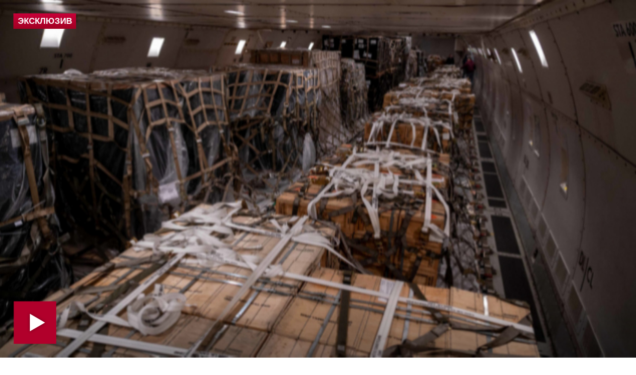

--- FILE ---
content_type: text/html; charset=UTF-8
request_url: https://m.5-tv.ru/player/474055
body_size: 5782
content:
<!doctype html>
<html>
<head>
    <meta charset="utf-8">
    <meta name="viewport" content="width=device-width, initial-scale=1">
    <link rel="stylesheet" type="text/css" href="https://img5tv.cdnvideo.ru/shared/minify.php?2fc394a7c0c4ea7c2ed6de075365dbe5c185624a&amp;files=/shared/js/fe/player/skin/fivetv.css,/shared/js/fe/player/skin/fivetv.min.css,/shared/js/fe/player/skin/flowplayer.audio.min.css" />    <base target="_parent" />
    <style>
        body, html {
            overflow: hidden;
            margin: 0;
            padding: 0;
        }

        body {
            position: absolute;
            width: 100%;
            height: 100%;
        }

        div.flowplayer {
            width: 100%;
            height: 100%;
        }

        div.fp-ratio {
            padding: 0 !important;
        }
        .fp-twitter:before {
            content: "\e00c";
            color: transparent;
            background-image: url("data:image/svg+xml,%3Csvg viewBox='0 0 24 24' xmlns='http://www.w3.org/2000/svg'%3E%3Cpath d='M20 7.539a6.56 6.56 0 0 1-1.885.517 3.294 3.294 0 0 0 1.443-1.816 6.575 6.575 0 0 1-2.085.796 3.283 3.283 0 0 0-5.593 2.994A9.32 9.32 0 0 1 5.114 6.6a3.28 3.28 0 0 0 1.016 4.382 3.274 3.274 0 0 1-1.487-.41v.041a3.285 3.285 0 0 0 2.633 3.218 3.305 3.305 0 0 1-1.482.056 3.286 3.286 0 0 0 3.066 2.28A6.585 6.585 0 0 1 4 17.524 9.291 9.291 0 0 0 9.032 19c6.038 0 9.34-5 9.34-9.337 0-.143-.004-.285-.01-.425A6.672 6.672 0 0 0 20 7.538z' fill='%23FFF' fill-rule='evenodd'/%3E%3C/svg%3E");
        }

        .fp-facebook:before {
            content: "\e00a";
            color: transparent;
            background-image: url("data:image/svg+xml,%3Csvg viewBox='0 0 24 24' xmlns='http://www.w3.org/2000/svg'%3E%3Cpath d='M13.423 20v-7.298h2.464l.369-2.845h-2.832V8.042c0-.824.23-1.385 1.417-1.385h1.515V4.111A20.255 20.255 0 0 0 14.148 4c-2.183 0-3.678 1.326-3.678 3.76v2.097H8v2.845h2.47V20h2.953z' fill='%23FFF' fill-rule='evenodd'/%3E%3C/svg%3E");
        }

        .fp-vk:before {
            content: "\e00c";
            color: transparent;
            background-image: url("data:image/svg+xml,%3Csvg viewBox='0 0 24 24' fill='none' xmlns='http://www.w3.org/2000/svg'%3E%3Cpath d='M12.878 17.304c-5.411 0-8.695-3.755-8.823-9.994h2.74c.086 4.583 2.171 6.528 3.77 6.925V7.31h2.627v3.954c1.542-.17 3.155-1.97 3.698-3.954h2.584c-.414 2.441-2.17 4.24-3.412 4.983 1.242.6 3.24 2.17 4.011 5.01h-2.84c-.6-1.898-2.07-3.369-4.04-3.569v3.57h-.315Z' fill='%23fff'/%3E%3C/svg%3E");
        }

        .fp-ok:before {
            content: "\e00c";
            color: transparent;
            background-image: url("data:image/svg+xml,%3Csvg viewBox='0 0 24 24' xmlns='http://www.w3.org/2000/svg'%3E%3Cpath d='M11.674 6.536a1.69 1.69 0 00-1.688 1.688c0 .93.757 1.687 1.688 1.687a1.69 1.69 0 001.688-1.687 1.69 1.69 0 00-1.688-1.688zm0 5.763a4.08 4.08 0 01-4.076-4.075 4.08 4.08 0 014.076-4.077 4.08 4.08 0 014.077 4.077 4.08 4.08 0 01-4.077 4.075zm-1.649 3.325a7.633 7.633 0 01-2.367-.98 1.194 1.194 0 011.272-2.022 5.175 5.175 0 005.489 0 1.194 1.194 0 111.272 2.022 7.647 7.647 0 01-2.367.98l2.279 2.28a1.194 1.194 0 01-1.69 1.688l-2.238-2.24-2.24 2.24a1.193 1.193 0 11-1.689-1.689l2.279-2.279' fill='%23FFF' fill-rule='evenodd'/%3E%3C/svg%3E");
        }

        .fp-tg:before {
            content: "\e00c";
            color: transparent;
            background-image: url("data:image/svg+xml,%3Csvg viewBox='0 0 24 24' xmlns='http://www.w3.org/2000/svg'%3E%3Cpath d='M18.92 6.089L4.747 11.555c-.967.388-.962.928-.176 1.168l3.534 1.104 1.353 4.146c.164.454.083.634.56.634.368 0 .53-.168.736-.368.13-.127.903-.88 1.767-1.719l3.677 2.717c.676.373 1.165.18 1.333-.628l2.414-11.374c.247-.99-.378-1.44-1.025-1.146zM8.66 13.573l7.967-5.026c.398-.242.763-.112.463.154l-6.822 6.155-.265 2.833-1.343-4.116z' fill='%23FFF' fill-rule='evenodd'/%3E%3C/svg%3E");
        }

        .flowplayerInsideShare .shareIcon._vk {
            background-color: #07f;
            background-image: url("data:image/svg+xml,%3Csvg viewBox='0 0 24 24' fill='none' xmlns='http://www.w3.org/2000/svg'%3E%3Cpath d='M12.878 17.304c-5.411 0-8.695-3.755-8.823-9.994h2.74c.086 4.583 2.171 6.528 3.77 6.925V7.31h2.627v3.954c1.542-.17 3.155-1.97 3.698-3.954h2.584c-.414 2.441-2.17 4.24-3.412 4.983 1.242.6 3.24 2.17 4.011 5.01h-2.84c-.6-1.898-2.07-3.369-4.04-3.569v3.57h-.315Z' fill='%23fff'/%3E%3C/svg%3E");
        }
        .flowplayerInsideShare .shareIcon._tg {
            background-color: #64a9dc;
            background-image: url("data:image/svg+xml,%3Csvg viewBox='0 0 24 24' xmlns='http://www.w3.org/2000/svg'%3E%3Cpath d='M18.92 6.089L4.747 11.555c-.967.388-.962.928-.176 1.168l3.534 1.104 1.353 4.146c.164.454.083.634.56.634.368 0 .53-.168.736-.368.13-.127.903-.88 1.767-1.719l3.677 2.717c.676.373 1.165.18 1.333-.628l2.414-11.374c.247-.99-.378-1.44-1.025-1.146zM8.66 13.573l7.967-5.026c.398-.242.763-.112.463.154l-6.822 6.155-.265 2.833-1.343-4.116z' fill='%23FFF' fill-rule='evenodd'/%3E%3C/svg%3E");
        }
        .flowplayerInsideShare .shareIcon._ok {
            background-color: #eb722e;
            background-image: url("data:image/svg+xml,%3Csvg viewBox='0 0 24 24' xmlns='http://www.w3.org/2000/svg'%3E%3Cpath d='M11.674 6.536a1.69 1.69 0 00-1.688 1.688c0 .93.757 1.687 1.688 1.687a1.69 1.69 0 001.688-1.687 1.69 1.69 0 00-1.688-1.688zm0 5.763a4.08 4.08 0 01-4.076-4.075 4.08 4.08 0 014.076-4.077 4.08 4.08 0 014.077 4.077 4.08 4.08 0 01-4.077 4.075zm-1.649 3.325a7.633 7.633 0 01-2.367-.98 1.194 1.194 0 011.272-2.022 5.175 5.175 0 005.489 0 1.194 1.194 0 111.272 2.022 7.647 7.647 0 01-2.367.98l2.279 2.28a1.194 1.194 0 01-1.69 1.688l-2.238-2.24-2.24 2.24a1.193 1.193 0 11-1.689-1.689l2.279-2.279' fill='%23FFF' fill-rule='evenodd'/%3E%3C/svg%3E");
        }
        .flowplayerInsideShare .shareIcon._tw {
            background-color: #00aced;
            background-image: url("data:image/svg+xml,%3Csvg viewBox='0 0 24 24' xmlns='http://www.w3.org/2000/svg'%3E%3Cpath d='M20 7.539a6.56 6.56 0 0 1-1.885.517 3.294 3.294 0 0 0 1.443-1.816 6.575 6.575 0 0 1-2.085.796 3.283 3.283 0 0 0-5.593 2.994A9.32 9.32 0 0 1 5.114 6.6a3.28 3.28 0 0 0 1.016 4.382 3.274 3.274 0 0 1-1.487-.41v.041a3.285 3.285 0 0 0 2.633 3.218 3.305 3.305 0 0 1-1.482.056 3.286 3.286 0 0 0 3.066 2.28A6.585 6.585 0 0 1 4 17.524 9.291 9.291 0 0 0 9.032 19c6.038 0 9.34-5 9.34-9.337 0-.143-.004-.285-.01-.425A6.672 6.672 0 0 0 20 7.538z' fill='%23FFF' fill-rule='evenodd'/%3E%3C/svg%3E");
        }
    </style>
    <title>Небензя заявил о выполнении одной из целей СВО | Новости с видео</title>
    <meta name="description" content="Небензя напомнил в Совбезе ООН об уничтожении на Украине танков Abrams и Leopard. Подробности — в видео на сайте 5-tv.ru. | Видео" />
    <meta name="keywords" content="украина россия небензя совбез танк | Видео" />
                <meta property="fb:pages" content="792124924206675"/>
        <meta property="ya:ovs:adult" content="">
        <meta property="ya:ovs:allow_embed" content="true">
                                <meta property="og:title" content="«Выживают за счет поставок НАТО»: Небензя заявил о выполнении одной из целей СВО | Видео"/>
    <meta property="og:description" content="Дипломат напомнил членам Совбеза ООН об успешном уничтожении российскими военными на Украине танков Abrams и Leopard. | Видео"/>
    <meta property="og:type" content="video.other"/>
    <meta property="og:url" content="https://m.5-tv.ru/news/474055/vyzivaut-zascet-postavok-nato-nebenza-zaavil-ovypolnenii-odnoj-izcelej-svo/"/>
    <meta property="og:site_name" content="Пятый канал"/>
            <meta property="og:image" content="https://img5tv.cdnvideo.ru/webp/shared/files/202403/1_1956846.jpg"/>            <meta property="video:duration" content="0">
        <meta property="og:video:type" content="video/mp4">
        <meta property="og:video" content="https://www.5-tv.ru/player/474055">
        <meta property="og:video:iframe" content="https://www.5-tv.ru/player/474055#autoplay">
        <meta property="og:video:duration" content="0">
        <meta property="ya:ovs:embed_html"
              content="&lt;iframe class=&quot;sharing&quot; width=&quot;560&quot; height=&quot;315&quot; src=&quot;https://www.5-tv.ru/player/474055#autoplay&quot; frameborder=&quot;0&quot; allowfullscreen&gt;&lt;/iframe&gt;">
        <link rel="shortcut icon" href="https://img5tv.cdnvideo.ru/shared/img/favicon_24.png">
    <!-- yandex -->
    <script type="text/javascript" charset="utf-8" src="https://yandex.ru/ads/system/adsdk.js"></script>
</head>
<body>
    


            <script type="application/ld+json">
                {"@context":"https://schema.org","@type":"VideoObject","description":"\u0414\u0438\u043f\u043b\u043e\u043c\u0430\u0442 \u043d\u0430\u043f\u043e\u043c\u043d\u0438\u043b \u0447\u043b\u0435\u043d\u0430\u043c \u0421\u043e\u0432\u0431\u0435\u0437\u0430 \u041e\u041e\u041d \u043e\u0431\u00a0\u0443\u0441\u043f\u0435\u0448\u043d\u043e\u043c \u0443\u043d\u0438\u0447\u0442\u043e\u0436\u0435\u043d\u0438\u0438 \u0440\u043e\u0441\u0441\u0438\u0439\u0441\u043a\u0438\u043c\u0438 \u0432\u043e\u0435\u043d\u043d\u044b\u043c\u0438 \u043d\u0430\u00a0\u0423\u043a\u0440\u0430\u0438\u043d\u0435 \u0442\u0430\u043d\u043a\u043e\u0432 Abrams \u0438\u00a0Leopard.","name":"\u00ab\u0412\u044b\u0436\u0438\u0432\u0430\u044e\u0442 \u0437\u0430\u00a0\u0441\u0447\u0435\u0442 \u043f\u043e\u0441\u0442\u0430\u0432\u043e\u043a \u041d\u0410\u0422\u041e\u00bb: \u041d\u0435\u0431\u0435\u043d\u0437\u044f \u0437\u0430\u044f\u0432\u0438\u043b \u043e\u00a0\u0432\u044b\u043f\u043e\u043b\u043d\u0435\u043d\u0438\u0438 \u043e\u0434\u043d\u043e\u0439 \u0438\u0437\u00a0\u0446\u0435\u043b\u0435\u0439 \u0421\u0412\u041e","publisher":{"@type":"Organization","name":"\u041f\u044f\u0442\u044b\u0439 \u043a\u0430\u043d\u0430\u043b","logo":{"@type":"ImageObject","url":"https://img5tv.cdnvideo.ru/shared/img/logo.png"}},"thumbnailUrl":"https://img5tv.cdnvideo.ru/webp/shared/files/202403/1_1956846.jpg","uploadDate":"2024-03-22T20:12:00+0300","contentUrl":"https://vod5tv.cdnvideo.ru/shared/files/202403/1_1956849.mp4"}        </script>
            <script type="application/ld+json">
                {"@context":"https://schema.org","@type":"NewsArticle","headline":"\u00ab\u0412\u044b\u0436\u0438\u0432\u0430\u044e\u0442 \u0437\u0430\u00a0\u0441\u0447\u0435\u0442 \u043f\u043e\u0441\u0442\u0430\u0432\u043e\u043a \u041d\u0410\u0422\u041e\u00bb: \u041d\u0435\u0431\u0435\u043d\u0437\u044f \u0437\u0430\u044f\u0432\u0438\u043b \u043e\u00a0\u0432\u044b\u043f\u043e\u043b\u043d\u0435\u043d\u0438\u0438 \u043e\u0434\u043d\u043e\u0439 \u0438\u0437\u00a0\u0446\u0435\u043b\u0435\u0439 \u0421\u0412\u041e","description":"\u0414\u0438\u043f\u043b\u043e\u043c\u0430\u0442 \u043d\u0430\u043f\u043e\u043c\u043d\u0438\u043b \u0447\u043b\u0435\u043d\u0430\u043c \u0421\u043e\u0432\u0431\u0435\u0437\u0430 \u041e\u041e\u041d \u043e\u0431\u00a0\u0443\u0441\u043f\u0435\u0448\u043d\u043e\u043c \u0443\u043d\u0438\u0447\u0442\u043e\u0436\u0435\u043d\u0438\u0438 \u0440\u043e\u0441\u0441\u0438\u0439\u0441\u043a\u0438\u043c\u0438 \u0432\u043e\u0435\u043d\u043d\u044b\u043c\u0438 \u043d\u0430\u00a0\u0423\u043a\u0440\u0430\u0438\u043d\u0435 \u0442\u0430\u043d\u043a\u043e\u0432 Abrams \u0438\u00a0Leopard.","image":["https://img5tv.cdnvideo.ru/webp/shared/files/202403/1_1956846.jpg"],"datePublished":"2024-03-22T20:12:00+0300","publisher":{"@type":"Organization","name":"\u041f\u044f\u0442\u044b\u0439 \u043a\u0430\u043d\u0430\u043b","logo":{"@type":"ImageObject","height":100,"url":"https://img5tv.cdnvideo.ru/shared/files/201910/2663_983570.png","width":90}},"mainEntityOfPage":"https://www.5-tv.ru/player/474055","author":{"@type":"Person","name":"\u0410\u043b\u0435\u043a\u0441\u0435\u0439 \u0425\u0438\u0442\u0440\u043e\u0432","url":"https://m.5-tv.ru/authors/hitrov-aleksej/"},"dateModified":"2024-03-22T20:35:19+0300"}        </script>
                        
            
                                    <div id="player696fc8657c13f" class="player fp-edgy  is-splash"
                 style="background-color:#000; background-position: center; background-size: cover; background-image:url(https://img5tv.cdnvideo.ru/webp/shared/files/202403/1_1956846.jpg);"
                 title="«Выживают за счет поставок НАТО»: Небензя заявил о выполнении одной из целей СВО"
                 data-embed-url="https://www.5-tv.ru/player/474055"
                 data-ga="" data-href="https://vod5tv.cdnvideo.ru/shared/files/202403/1_1956849.mp4" data-item-id="474055"
                 data-event-category="news"
                                                                                     data-item-link="https://m.5-tv.ru/news/474055/vyzivaut-zascet-postavok-nato-nebenza-zaavil-ovypolnenii-odnoj-izcelej-svo/"
                                                   data-ads-postroll="https://yandex.ru/ads/adfox/264443/getCode?p1=dfhri&p2=fuki&puid1=283&puid2=229104&puid3=187681&puid4=0&puid51=99&puid50=9999&puid8=190000&puid9=9&puid10=1&puid11=187643&puid12=186203&puid13=186102&puid19=0&puid20=0&puid21=1&puid26=0&puid55=1"                                  >
                <video poster="https://img5tv.cdnvideo.ru/webp/shared/files/202403/1_1956846.jpg" class="player__video"
                       style="display: none">
                                            <source type="video/mp4" src="https://vod5tv.cdnvideo.ru/shared/files/202403/1_1956849.mp4">
                                    </video>
                                                    <div class="flowplayerWarning" style="min-height: 30px;">Эксклюзив</div>
                                <div class="flowplayerInside">
                    <div>
                                                    <div class="flowplayerInsideShare">
                                <a href="https://vk.com/share.php?url=https://m.5-tv.ru/news/474055/vyzivaut-zascet-postavok-nato-nebenza-zaavil-ovypolnenii-odnoj-izcelej-svo/&title=%C2%AB%D0%92%D1%8B%D0%B6%D0%B8%D0%B2%D0%B0%D1%8E%D1%82%20%D0%B7%D0%B0%C2%A0%D1%81%D1%87%D0%B5%D1%82%20%D0%BF%D0%BE%D1%81%D1%82%D0%B0%D0%B2%D0%BE%D0%BA%20%D0%9D%D0%90%D0%A2%D0%9E%C2%BB%3A%20%D0%9D%D0%B5%D0%B1%D0%B5%D0%BD%D0%B7%D1%8F%20%D0%B7%D0%B0%D1%8F%D0%B2%D0%B8%D0%BB%20%D0%BE%C2%A0%D0%B2%D1%8B%D0%BF%D0%BE%D0%BB%D0%BD%D0%B5%D0%BD%D0%B8%D0%B8%20%D0%BE%D0%B4%D0%BD%D0%BE%D0%B9%20%D0%B8%D0%B7%C2%A0%D1%86%D0%B5%D0%BB%D0%B5%D0%B9%20%D0%A1%D0%92%D0%9E"
                                   rel="nofollow noopener" target="_blank" title="ВКонтакте" class="shareIcon _vk"><span>ВКонтакте</span></a>
                                <a href="https://t.me/share/url?url=https://m.5-tv.ru/news/474055/vyzivaut-zascet-postavok-nato-nebenza-zaavil-ovypolnenii-odnoj-izcelej-svo/&text=%C2%AB%D0%92%D1%8B%D0%B6%D0%B8%D0%B2%D0%B0%D1%8E%D1%82%20%D0%B7%D0%B0%C2%A0%D1%81%D1%87%D0%B5%D1%82%20%D0%BF%D0%BE%D1%81%D1%82%D0%B0%D0%B2%D0%BE%D0%BA%20%D0%9D%D0%90%D0%A2%D0%9E%C2%BB%3A%20%D0%9D%D0%B5%D0%B1%D0%B5%D0%BD%D0%B7%D1%8F%20%D0%B7%D0%B0%D1%8F%D0%B2%D0%B8%D0%BB%20%D0%BE%C2%A0%D0%B2%D1%8B%D0%BF%D0%BE%D0%BB%D0%BD%D0%B5%D0%BD%D0%B8%D0%B8%20%D0%BE%D0%B4%D0%BD%D0%BE%D0%B9%20%D0%B8%D0%B7%C2%A0%D1%86%D0%B5%D0%BB%D0%B5%D0%B9%20%D0%A1%D0%92%D0%9E"
                                   rel="nofollow noopener" target="_blank" title="Telegram" class="shareIcon _tg"><span>Telegram</span></a><a
                                        href="https://connect.ok.ru/offer?url=https://m.5-tv.ru/news/474055/vyzivaut-zascet-postavok-nato-nebenza-zaavil-ovypolnenii-odnoj-izcelej-svo/&title=%C2%AB%D0%92%D1%8B%D0%B6%D0%B8%D0%B2%D0%B0%D1%8E%D1%82%20%D0%B7%D0%B0%C2%A0%D1%81%D1%87%D0%B5%D1%82%20%D0%BF%D0%BE%D1%81%D1%82%D0%B0%D0%B2%D0%BE%D0%BA%20%D0%9D%D0%90%D0%A2%D0%9E%C2%BB%3A%20%D0%9D%D0%B5%D0%B1%D0%B5%D0%BD%D0%B7%D1%8F%20%D0%B7%D0%B0%D1%8F%D0%B2%D0%B8%D0%BB%20%D0%BE%C2%A0%D0%B2%D1%8B%D0%BF%D0%BE%D0%BB%D0%BD%D0%B5%D0%BD%D0%B8%D0%B8%20%D0%BE%D0%B4%D0%BD%D0%BE%D0%B9%20%D0%B8%D0%B7%C2%A0%D1%86%D0%B5%D0%BB%D0%B5%D0%B9%20%D0%A1%D0%92%D0%9E"
                                        rel="nofollow noopener" target="_blank" title="Одноклассники" class="shareIcon _ok"><span>Одноклассники</span></a><a
                                        href="https://twitter.com/intent/tweet?text=%C2%AB%D0%92%D1%8B%D0%B6%D0%B8%D0%B2%D0%B0%D1%8E%D1%82%20%D0%B7%D0%B0%C2%A0%D1%81%D1%87%D0%B5%D1%82%20%D0%BF%D0%BE%D1%81%D1%82%D0%B0%D0%B2%D0%BE%D0%BA%20%D0%9D%D0%90%D0%A2%D0%9E%C2%BB%3A%20%D0%9D%D0%B5%D0%B1%D0%B5%D0%BD%D0%B7%D1%8F%20%D0%B7%D0%B0%D1%8F%D0%B2%D0%B8%D0%BB%20%D0%BE%C2%A0%D0%B2%D1%8B%D0%BF%D0%BE%D0%BB%D0%BD%D0%B5%D0%BD%D0%B8%D0%B8%20%D0%BE%D0%B4%D0%BD%D0%BE%D0%B9%20%D0%B8%D0%B7%C2%A0%D1%86%D0%B5%D0%BB%D0%B5%D0%B9%20%D0%A1%D0%92%D0%9E&url=https://m.5-tv.ru/news/474055/vyzivaut-zascet-postavok-nato-nebenza-zaavil-ovypolnenii-odnoj-izcelej-svo/"
                                        rel="nofollow noopener" target="_blank" title="Twitter" class="shareIcon _tw"><span>Twitter</span></a>
                            </div>
                                            </div>
                </div>
            </div>
            <script type="text/javascript" src="https://img5tv.cdnvideo.ru/shared/minify.php?2fc394a7c0c4ea7c2ed6de075365dbe5c185624a&amp;files=/shared/js/fe/jquery.js,/shared/js/fe/player/flowplayer.min.js,/shared/js/fe/player/flowplayer.hlsjs.min.js,/shared/js/fe/player/flowplayer.audio.min.js,/shared/js/fe/html.player.js,/shared/js/fe/magic.js"></script>
    <!-- Yandex.Metrika counter -->
<script type="text/javascript" >
    (function(m,e,t,r,i,k,a){m[i]=m[i]||function(){(m[i].a=m[i].a||[]).push(arguments)};
        m[i].l=1*new Date();k=e.createElement(t),a=e.getElementsByTagName(t)[0],k.async=1,k.src=r,a.parentNode.insertBefore(k,a)})
    (window, document, "script", "https://mc.yandex.ru/metrika/tag.js", "ym");

    ym(24254335, "init", {
        clickmap:true,
        trackLinks:true,
        accurateTrackBounce:true,
        webvisor:true
    });
</script>
<noscript><div><img src="https://mc.yandex.ru/watch/24254335" style="position:absolute; left:-9999px;" alt="" /></div></noscript>
<!-- /Yandex.Metrika counter -->
<!--LiveInternet counter--><script type="text/javascript">
        new Image().src = "//counter.yadro.ru/hit;mic_izvestia?r"+
            escape(document.referrer)+((typeof(screen)=="undefined")?"":
                ";s"+screen.width+"*"+screen.height+"*"+(screen.colorDepth?
                screen.colorDepth:screen.pixelDepth))+";u"+escape(document.URL)+
            ";"+Math.random();</script><!--/LiveInternet-->

<img style="position:absolute; left:-9999px;" src="//ad.adriver.ru/cgi-bin/rle.cgi?sid=1&ad=637596&bt=21&pid=2616747&bid=5210246&bn=5210246&rnd=1380730780"  />

<!-- Rating@Mail.ru counter -->
<script type="text/javascript">
    var _tmr = window._tmr || (window._tmr = []);
    _tmr.push({id: "1622896", type: "pageView", start: (new Date()).getTime()});
    (function (d, w, id) {
        if (d.getElementById(id)) return;
        var ts = d.createElement("script"); ts.type = "text/javascript"; ts.async = true; ts.id = id;
        ts.src = (d.location.protocol == "https:" ? "https:" : "http:") + "//top-fwz1.mail.ru/js/code.js";
        var f = function () {var s = d.getElementsByTagName("script")[0]; s.parentNode.insertBefore(ts, s);};
        if (w.opera == "[object Opera]") { d.addEventListener("DOMContentLoaded", f, false); } else { f(); }
    })(document, window, "topmailru-code");
</script><noscript><div>
        <img src="//top-fwz1.mail.ru/counter?id=1622896;js=na" style="border:0;position:absolute;left:-9999px;" alt="" />
    </div></noscript>
<!-- //Rating@Mail.ru counter -->
<!-- tns-counter.ru -->
<script type="text/javascript">
    (function(win, doc, cb){
        (win[cb] = win[cb] || []).push(function() {
            try {
                tnsCountereverest_ru = new TNS.TnsCounter({
                    'account':'everest_ru',
                    'tmsec': 'everest_network'
                });
            } catch(e){}
        });

        var tnsscript = doc.createElement('script');
        tnsscript.type = 'text/javascript';
        tnsscript.async = true;
        tnsscript.src = ('https:' == doc.location.protocol ? 'https:' : 'http:') +
            '//www.tns-counter.ru/tcounter.js';
        var s = doc.getElementsByTagName('script')[0];
        s.parentNode.insertBefore(tnsscript, s);
    })(window, this.document,'tnscounter_callback');
</script>
<script>
    ((counterHostname) => {
        window.MSCounter = {
            counterHostname: counterHostname
        };
        window.mscounterCallbacks = window.mscounterCallbacks || [];
        window.mscounterCallbacks.push(() => {
            msCounterExampleCom = new MSCounter.counter({
                'account':'5_tv',
                'tmsec': '5_tv',
                'autohit' : true
            });
        });

        const newScript = document.createElement('script');
        newScript.async = true;
        newScript.src = `${counterHostname}/ncc/counter.js`;

        const referenceNode = document.querySelector('script');
        if (referenceNode) {
            referenceNode.parentNode.insertBefore(newScript, referenceNode);
        } else {
            document.firstElementChild.appendChild(newScript);
        }
    })('https://tns-counter.ru/');
</script>
<noscript>
    <img src="//www.tns-counter.ru/V13a****everest_ru/ru/UTF-8/tmsec=everest_network/3043892" width="0" height="0" alt="" />
</noscript>
<!--/ tns-counter.ru --></body>
</html>

--- FILE ---
content_type: text/html
request_url: https://tns-counter.ru/nc01a**R%3Eundefined*5_tv/ru/UTF-8/tmsec=5_tv/190496234***
body_size: -71
content:
38136C0F696FC868X1768933480:38136C0F696FC868X1768933480